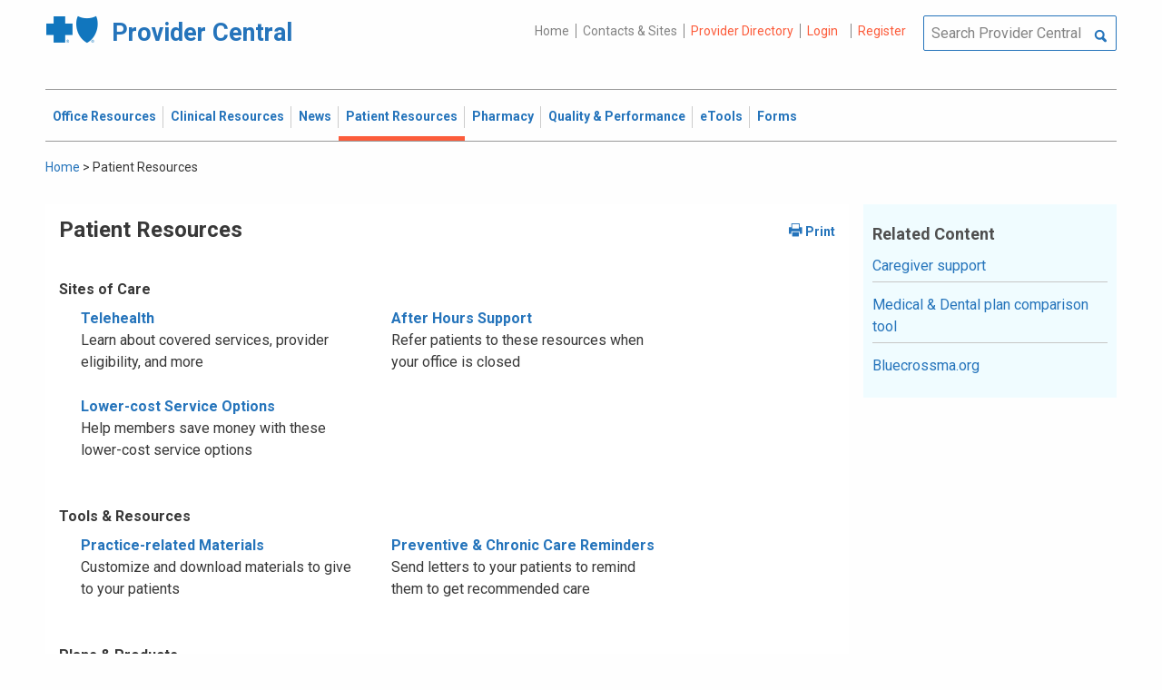

--- FILE ---
content_type: text/html; charset=UTF-8
request_url: https://provider.bluecrossma.com/ProviderHome/portal/home/patient-resources/!ut/p/z0/rZFRb9MwFIX_inmIxB4q36ShZI-hrGsZ21QhSucXdOu4jZljp9dOtv77OaBNFGnAQ99s36N7zvnMBV9zYbHXOwzaWTTxficm31flZP5hNs-guC1KWNzkK8hvyhQucv6JiyiYZ4tpelXA7eVkNYPl5_y8yN5_BVi8GzZkdD293nHRYqhH2m4dX6MxzKrw4Oje83XXVhgUC45tsDFoda8b3LC2RmpQqi5oiYYFUhgaZQPbOmLS9boapefsrXV25JXsSDG0Fft1PPtHsuVkSKZ_7Pei5EI6G9Rj4OuWhrWKWOsoRM-fg-ho9IaQDgm8CGR8JjQJWPXgE5AGdeOjvtJ2x1o8DEET-L1nAqHWVLF9hxTihtr5Vg8mrgsRjR58Kup2bKsU87JWVWdUDOKDqo5aZpClZ_8F9qSGfwCFRfYRlhfp_Mt4djWGy5MB9SF-IxpnVcTaEQ3yAfIrjY8kf884zV-jRrLWfWz97HPqHscG7b24G4nN4bE4jE3ffCt8-eYJ-MSHWg!!/
body_size: 92766
content:
<!DOCTYPE html>
<html lang="en" id="page">
<link rel="stylesheet" type="text/css" href="https://www.bluecrossma.org/aboutus/libraries/fontawesome/css/all.min.css" />

<head>
<meta http-equiv="X-UA-Compatible" content="IE=edge"/>
<title>Patient Resources</title>

<script type="text/javascript">
    // IE9 fix
    if(!window.console) {
        var console = {
            log : function(){},
            warn : function(){},
            error : function(){},
            time : function(){},
            timeEnd : function(){}
        }
    }
</script>
<script src="https://ajax.googleapis.com/ajax/libs/jquery/3.4.1/jquery.min.js"></script>
<script src="https://ajax.googleapis.com/ajax/libs/jqueryui/1.12.1/jquery-ui.min.js"></script>

<link id="com.ibm.lotus.NavStateUrl" rel="alternate" href="/ProviderHome/portal/home/patient-resources/!ut/p/z0/[base64]!!/" />
<link rel="bookmark" title='Patient Resources' href='/ProviderHome/portal/home/patient-resources/!ut/p/z0/[base64]!!/' hreflang="en"/>

<link href="https://fonts.googleapis.com/css?family=Roboto:100,100i,300,300i,400,400i,500,500i,700,700i,900,900i" rel="stylesheet">
<link href="/ProviderHome/pp.theme.providercentral.dynamic.v2.war/themes/html/img/favicon.ico" rel="shortcut icon" type="image/x-icon" />
<link rel="stylesheet" type="text/css" href="/ProviderHome/pp.theme.providercentral.dynamic.v2.war/themes/html/s/app.css"/>

<!-- WCM Styling  -->
<link rel="stylesheet" type="text/css" href="/ProviderHome/wcm/connect/provider%20portal%20technical%20assets/resources/wcm.css?subtype=css"/>
<script src="/ProviderHome/wcm/connect/provider%20portal%20technical%20assets/resources/wcm.js?subtype=javascript"></script>
<!--[if IE]>
    <link href="/ProviderHome/pp.theme.providercentral.dynamic.v2.war/themes/html/s/ie.css" media="screen, projection" rel="stylesheet" type="text/css" />
 <![endif]--> 
 </head>
 <div class="themeContainer">
		<header class="header"><!-- row -->
			<div class="grid-container full">
				<div class="grid-x utility-container">
					<div class="medium-5 cell text-left context-switcher" >
						<!-- controls the display of the page functional  -->
						
		<script src="//assets.adobedtm.com/launch-ENe7f27ca40dd941c8ba4dba97e1ed6499.min.js" async></script>
	 
	<script language="javascript">
	window.wa=window.wa || {};
    window.wa.loginStatus = "PP - Anonymous";
    console.log("HEAD - Anonymous user set:",window.wa);
	</script>

			<div class="logo">
				<a href="/ProviderHome/portal/!ut/p/z0/[base64]!!/" alt="Provider Central">
					<span class="icon-logo-bcbs-ma-footer"></span>
					<h1>Provider Central</h1>
				</a>
			</div>
		</div>
					<div class="medium-7 cell text-right utility">
						<!-- menu the display of the page functional  --><!-- FORMS functional  -->
						  
<link rel="stylesheet" href="https://www.bluecrossma.org/aboutus/libraries/fontawesome/css/all.min.css">


		
		<ul class="menu" data-header-type="both"><li>
	
		<a href="/ProviderHome/portal/!ut/p/z0/[base64]!!/">Home</a>
	
</li>
<li>
	
		<a href="/ProviderHome/portal/home/contact-us/!ut/p/z0/[base64]!/">Contacts & Sites</a>
		
</li>
<li id="prviderdirectoryid">	
		<a id="provider-color" class="providerhover" href="/ProviderHome/portal/home/patient-resources/plans-and-products/find-a-doctor?nav=ineedto">Provider Directory</a>
		<span id="providermenutext" style="font-size: 13px;"> Review your directory information every 90 days.</span>
</li>


									<li class="login"><a href="?uri=nm:oid:Z6_H2IC1K80OGA770Q8P4O9A83082" class="wpthemeLeft "><span lang="en" dir="ltr">Login</a></li>	
								<li class="tooltipmenu">
									<span class="tooltipmenutext pad10" style="font-size: 14px;">  Log in for full access to: Time-sensitive news, fee schedules,<br/>eTools for administrative transactions, and more.</span>									
									<i class="far fa-info-circle" style="color: #838383;font-size: 13px;"></i>
								</li>
							
									<li class="login"><a href="?uri=nm:oid:Z6_H2IC1K80OGA770Q8P4O9A83083" class="wpthemeLeft "><span lang="en" dir="ltr">Register</a></li>
	</ul>
	<!-- search.jsp  of the page functional -->
	<div class="wpthemeSearch" role="search" aria-label="Click to perform a search.">
		<form id="mainSearch" name="searchQueryForm" method="post" action="?urile=wcm:path%3A%2FProvider%2BPortal%2BContent%2BLibrary%2FSite%2BUtilities%2FSearch" onsubmit="submitSearch('mainSearch')">
			<label for="wpthemeSearchBoxInput" class="wpthemeDisplayNone hide">Search</label>
			<input placeholder="Search Provider Central" class="wpthemeSearchText" type="text" id="wpthemeSearchBoxInput" name="search_query">
			<a class="wpthemeSearchButton fi-magnifying-glass" onclick="$('#mainSearch').submit()" title="Click to perform a search."></a>
		</form>
	</div>
<div id="myMenu">
							  
<link rel="stylesheet" href="https://www.bluecrossma.org/aboutus/libraries/fontawesome/css/all.min.css">


		
		<ul class="menu" data-header-type="both">
	</ul>
	</div>
					</div>
				</div>
			</div>
			<div class="grid-container full">
				<div class="grid-x navigation-container">
					<div class="medium-12 cell title-bar-right">
						<div class="main-navigation">
							<nav class="main-menu">
								<a class="menu-close fi-x hide"></a>
								
<ul class="menu text-">
			<li class=""><a href="/ProviderHome/portal/home/office-resources" class="wpthemeLeft"><span lang="en" dir="ltr">Office Resources</a><ul class="children"><li data-vis="Visible" class=" page_item_has_children"><!-- Code updated for not retaining the portlet state --><a href="/ProviderHome/portal/home/office-resources/billing-and-reimbursement" class="wpthemeLeft"><span lang="en" dir="ltr">Billing &amp; Reimbursement</span></a>
						<span class="menuloginbutn">						
						<a href="?uri=nm:oid:Z6_H2IC1K80OGA770Q8P4O9A83082" class="menuloginhyperlink-button"> 
						<span lang="en" dir="ltr" style="font-weight: 900 !important">Log in for more <i class="menuloginbutnarrow"></i></span></a>
						</span>
						<ul class="children"><li data-vis="Visible" class=""><!-- Code updated for not retaining the portlet state --><a href="/ProviderHome/portal/home/office-resources/billing-and-reimbursement/billing-guidelines-and-resources" class="wpthemeLeft"><span lang="en" dir="ltr">Billing Guidelines &amp; Resources</span></a></li><li data-vis="Visible" class=""><!-- Code updated for not retaining the portlet state --><a href="/ProviderHome/portal/home/office-resources/billing-and-reimbursement/cdt_dental_proc_lookup" class="wpthemeLeft"><span lang="en" dir="ltr">CDT Dental Procedure Code Lookup</span></a></li><li data-vis="Visible" class=""><!-- Code updated for not retaining the portlet state --><a href="/ProviderHome/portal/home/office-resources/billing-and-reimbursement/Claim%20Submission" class="wpthemeLeft"><span lang="en" dir="ltr">Claim Submission</span></a></li><li data-vis="Visible" class=""><!-- Code updated for not retaining the portlet state --><a href="/ProviderHome/portal/home/office-resources/billing-and-reimbursement/coordination-of-benefits-new" class="wpthemeLeft"><span lang="en" dir="ltr">Coordination of Benefits</span></a></li></ul>


<style>

.menuloginbutn{
	color:#2574bb;
	position: absolute;
	z-index:999;
	border-radius: 22px;
	border: -15px solid #fff;
	max-width: 154px;
	right: 22px; 
	bottom: 15px;
	background: #fff;
	font-weight: 600;
	text-align: center;
	width: 100%;
}

.menuloginhyperlink-button {
      display: inline-block;
      padding: 10px 20px;
      background-color: transparent;
      color: #2574bb !important;
      text-decoration: none;
      border: none;
      transition: text-decoration 0.3s;
    }


    .menuloginhyperlink-button:hover {
      border-bottom: 1px solid #2574bb !important;
    }


    .menuloginhyperlink-button:active {
      text-decoration: none;
    }

.menuloginbutnarrow {
  color:#2574bb;	
  background-color: transparent;
  border: 15px solid #2574bb;
  border-width: 0 3px 3px 0;
  display: inline-block;
  padding: 3px;
  transform: rotate(-50deg);
  -webkit-transform: rotate(-45deg);
}
</style><
					%></li><li data-vis="Visible" class=" page_item_has_children"><!-- Code updated for not retaining the portlet state --><a href="/ProviderHome/portal/home/office-resources/enrollment" class="wpthemeLeft"><span lang="en" dir="ltr">Enrollment</span></a>
						<span class="menuloginbutn">						
						<a href="?uri=nm:oid:Z6_H2IC1K80OGA770Q8P4O9A83082" class="menuloginhyperlink-button"> 
						<span lang="en" dir="ltr" style="font-weight: 900 !important">Log in for more <i class="menuloginbutnarrow"></i></span></a>
						</span>
						<ul class="children"><li data-vis="Visible" class=""><!-- Code updated for not retaining the portlet state --><a href="/ProviderHome/portal/home/office-resources/enrollment/become-a-blue-cross-provider" class="wpthemeLeft"><span lang="en" dir="ltr">Become a Blue Cross Provider</span></a></li><li data-vis="Visible" class=""><!-- Code updated for not retaining the portlet state --><a href="/ProviderHome/portal/home/office-resources/enrollment/contracting-applications" class="wpthemeLeft"><span lang="en" dir="ltr">Contracting Applications</span></a></li><li data-vis="Visible" class=""><!-- Code updated for not retaining the portlet state --><a href="/ProviderHome/portal/home/office-resources/enrollment/credentialing-and-recredentialing" class="wpthemeLeft"><span lang="en" dir="ltr">Credentialing &amp; Recredentialing</span></a></li><li data-vis="Visible" class=""><!-- Code updated for not retaining the portlet state --><a href="/ProviderHome/portal/home/office-resources/enrollment/privileging" class="wpthemeLeft"><span lang="en" dir="ltr">Privileging</span></a></li><li data-vis="Visible" class=""><!-- Code updated for not retaining the portlet state --><a href="/ProviderHome/portal/home/office-resources/enrollment/maintaining-and-changing-status" class="wpthemeLeft"><span lang="en" dir="ltr">Maintaining &amp; Changing Status</span></a></li></ul>


<style>

.menuloginbutn{
	color:#2574bb;
	position: absolute;
	z-index:999;
	border-radius: 22px;
	border: -15px solid #fff;
	max-width: 154px;
	right: 22px; 
	bottom: 15px;
	background: #fff;
	font-weight: 600;
	text-align: center;
	width: 100%;
}

.menuloginhyperlink-button {
      display: inline-block;
      padding: 10px 20px;
      background-color: transparent;
      color: #2574bb !important;
      text-decoration: none;
      border: none;
      transition: text-decoration 0.3s;
    }


    .menuloginhyperlink-button:hover {
      border-bottom: 1px solid #2574bb !important;
    }


    .menuloginhyperlink-button:active {
      text-decoration: none;
    }

.menuloginbutnarrow {
  color:#2574bb;	
  background-color: transparent;
  border: 15px solid #2574bb;
  border-width: 0 3px 3px 0;
  display: inline-block;
  padding: 3px;
  transform: rotate(-50deg);
  -webkit-transform: rotate(-45deg);
}
</style><
					%></li><li data-vis="Visible" class=" page_item_has_children"><!-- Code updated for not retaining the portlet state --><a href="/ProviderHome/portal/home/office-resources/policies-and-guidelines" class="wpthemeLeft"><span lang="en" dir="ltr">Policies &amp; Guidelines</span></a>
						<span class="menuloginbutn">						
						<a href="?uri=nm:oid:Z6_H2IC1K80OGA770Q8P4O9A83082" class="menuloginhyperlink-button"> 
						<span lang="en" dir="ltr" style="font-weight: 900 !important">Log in for more <i class="menuloginbutnarrow"></i></span></a>
						</span>
						<ul class="children"><li data-vis="Visible" class=""><!-- Code updated for not retaining the portlet state --><a href="/ProviderHome/portal/home/office-resources/policies-and-guidelines/referrals" class="wpthemeLeft"><span lang="en" dir="ltr">Referrals</span></a></li><li data-vis="Visible" class=""><!-- Code updated for not retaining the portlet state --><a href="/ProviderHome/portal/home/office-resources/policies-and-guidelines/reviews-appeals" class="wpthemeLeft"><span lang="en" dir="ltr">Reviews &amp; Appeals</span></a></li></ul>


<style>

.menuloginbutn{
	color:#2574bb;
	position: absolute;
	z-index:999;
	border-radius: 22px;
	border: -15px solid #fff;
	max-width: 154px;
	right: 22px; 
	bottom: 15px;
	background: #fff;
	font-weight: 600;
	text-align: center;
	width: 100%;
}

.menuloginhyperlink-button {
      display: inline-block;
      padding: 10px 20px;
      background-color: transparent;
      color: #2574bb !important;
      text-decoration: none;
      border: none;
      transition: text-decoration 0.3s;
    }


    .menuloginhyperlink-button:hover {
      border-bottom: 1px solid #2574bb !important;
    }


    .menuloginhyperlink-button:active {
      text-decoration: none;
    }

.menuloginbutnarrow {
  color:#2574bb;	
  background-color: transparent;
  border: 15px solid #2574bb;
  border-width: 0 3px 3px 0;
  display: inline-block;
  padding: 3px;
  transform: rotate(-50deg);
  -webkit-transform: rotate(-45deg);
}
</style><
					%></li><li data-vis="Visible" class=" page_item_has_children"><!-- Code updated for not retaining the portlet state --><a href="/ProviderHome/portal/home/office-resources/tne" class="wpthemeLeft"><span lang="en" dir="ltr">Training &amp; Events</span></a>
						<span class="menuloginbutn">						
						<a href="?uri=nm:oid:Z6_H2IC1K80OGA770Q8P4O9A83082" class="menuloginhyperlink-button"> 
						<span lang="en" dir="ltr" style="font-weight: 900 !important">Log in for more <i class="menuloginbutnarrow"></i></span></a>
						</span>
						<ul class="children"><li data-vis="Visible" class=""><!-- Code updated for not retaining the portlet state --><a href="/ProviderHome/portal/home/office-resources/tne/training-and-events" class="wpthemeLeft"><span lang="en" dir="ltr">Training &amp; Events</span></a></li><li data-vis="Visible" class=""><!-- Code updated for not retaining the portlet state --><a href="/ProviderHome/portal/home/office-resources/tne/faqs" class="wpthemeLeft"><span lang="en" dir="ltr">FAQs</span></a></li></ul>


<style>

.menuloginbutn{
	color:#2574bb;
	position: absolute;
	z-index:999;
	border-radius: 22px;
	border: -15px solid #fff;
	max-width: 154px;
	right: 22px; 
	bottom: 15px;
	background: #fff;
	font-weight: 600;
	text-align: center;
	width: 100%;
}

.menuloginhyperlink-button {
      display: inline-block;
      padding: 10px 20px;
      background-color: transparent;
      color: #2574bb !important;
      text-decoration: none;
      border: none;
      transition: text-decoration 0.3s;
    }


    .menuloginhyperlink-button:hover {
      border-bottom: 1px solid #2574bb !important;
    }


    .menuloginhyperlink-button:active {
      text-decoration: none;
    }

.menuloginbutnarrow {
  color:#2574bb;	
  background-color: transparent;
  border: 15px solid #2574bb;
  border-width: 0 3px 3px 0;
  display: inline-block;
  padding: 3px;
  transform: rotate(-50deg);
  -webkit-transform: rotate(-45deg);
}
</style><
					%></li></ul>


<style>

.menuloginbutn{
	color:#2574bb;
	position: absolute;
	z-index:999;
	border-radius: 22px;
	border: -15px solid #fff;
	max-width: 154px;
	right: 22px; 
	bottom: 15px;
	background: #fff;
	font-weight: 600;
	text-align: center;
	width: 100%;
}

.menuloginhyperlink-button {
      display: inline-block;
      padding: 10px 20px;
      background-color: transparent;
      color: #2574bb !important;
      text-decoration: none;
      border: none;
      transition: text-decoration 0.3s;
    }


    .menuloginhyperlink-button:hover {
      border-bottom: 1px solid #2574bb !important;
    }


    .menuloginhyperlink-button:active {
      text-decoration: none;
    }

.menuloginbutnarrow {
  color:#2574bb;	
  background-color: transparent;
  border: 15px solid #2574bb;
  border-width: 0 3px 3px 0;
  display: inline-block;
  padding: 3px;
  transform: rotate(-50deg);
  -webkit-transform: rotate(-45deg);
}
</style></li>
			<li class=""><a href="/ProviderHome/portal/home/clinical-resources" class="wpthemeLeft"><span lang="en" dir="ltr">Clinical Resources</a><ul class="children"><li data-vis="Visible" class=" page_item_has_children"><!-- Code updated for not retaining the portlet state --><a href="/ProviderHome/portal/home/clinical-resources/clinical-criteria-and-guidelines" class="wpthemeLeft"><span lang="en" dir="ltr">Clinical Criteria &amp; Guidelines</span></a>
						<span class="menuloginbutn">						
						<a href="?uri=nm:oid:Z6_H2IC1K80OGA770Q8P4O9A83082" class="menuloginhyperlink-button"> 
						<span lang="en" dir="ltr" style="font-weight: 900 !important">Log in for more <i class="menuloginbutnarrow"></i></span></a>
						</span>
						<ul class="children"><li data-vis="Visible" class=""><!-- Code updated for not retaining the portlet state --><a href="/ProviderHome/portal/home/clinical-resources/clinical-criteria-and-guidelines/clinical-criteria" class="wpthemeLeft"><span lang="en" dir="ltr">Clinical Criteria Overview</span></a></li><li data-vis="Visible" class=""><!-- Code updated for not retaining the portlet state --><a href="/ProviderHome/portal/home/clinical-resources/clinical-criteria-and-guidelines/interqual-criteria-and-smartsheets" class="wpthemeLeft"><span lang="en" dir="ltr">InterQual Criteria</span></a></li><li data-vis="Visible" class=""><!-- Code updated for not retaining the portlet state --><a href="/ProviderHome/portal/home/clinical-resources/clinical-criteria-and-guidelines/medical-policies" class="wpthemeLeft"><span lang="en" dir="ltr">Medical Policies</span></a></li></ul>


<style>

.menuloginbutn{
	color:#2574bb;
	position: absolute;
	z-index:999;
	border-radius: 22px;
	border: -15px solid #fff;
	max-width: 154px;
	right: 22px; 
	bottom: 15px;
	background: #fff;
	font-weight: 600;
	text-align: center;
	width: 100%;
}

.menuloginhyperlink-button {
      display: inline-block;
      padding: 10px 20px;
      background-color: transparent;
      color: #2574bb !important;
      text-decoration: none;
      border: none;
      transition: text-decoration 0.3s;
    }


    .menuloginhyperlink-button:hover {
      border-bottom: 1px solid #2574bb !important;
    }


    .menuloginhyperlink-button:active {
      text-decoration: none;
    }

.menuloginbutnarrow {
  color:#2574bb;	
  background-color: transparent;
  border: 15px solid #2574bb;
  border-width: 0 3px 3px 0;
  display: inline-block;
  padding: 3px;
  transform: rotate(-50deg);
  -webkit-transform: rotate(-45deg);
}
</style><
					%></li><li data-vis="Visible" class=" page_item_has_children"><!-- Code updated for not retaining the portlet state --><a href="/ProviderHome/portal/home/clinical-resources/prior-authorization" class="wpthemeLeft"><span lang="en" dir="ltr">Prior Authorization</span></a>
						<span class="menuloginbutn">						
						<a href="?uri=nm:oid:Z6_H2IC1K80OGA770Q8P4O9A83082" class="menuloginhyperlink-button"> 
						<span lang="en" dir="ltr" style="font-weight: 900 !important">Log in for more <i class="menuloginbutnarrow"></i></span></a>
						</span>
						<ul class="children"><li data-vis="Visible" class=""><!-- Code updated for not retaining the portlet state --><a href="/ProviderHome/portal/home/clinical-resources/prior-authorization/prior-auth-overview" class="wpthemeLeft"><span lang="en" dir="ltr">Prior Auth Overview</span></a></li><li data-vis="Visible" class=""><!-- Code updated for not retaining the portlet state --><a href="/ProviderHome/portal/home/clinical-resources/prior-authorization/cancer-care" class="wpthemeLeft"><span lang="en" dir="ltr">Cancer Care</span></a></li><li data-vis="Visible" class=""><!-- Code updated for not retaining the portlet state --><a href="/ProviderHome/portal/home/clinical-resources/prior-authorization/chiropractic-services" class="wpthemeLeft"><span lang="en" dir="ltr">Chiropractic Services</span></a></li><li data-vis="Visible" class=""><!-- Code updated for not retaining the portlet state --><a href="/ProviderHome/portal/home/clinical-resources/prior-authorization/dental" class="wpthemeLeft"><span lang="en" dir="ltr">Dental</span></a></li><li data-vis="Visible" class=""><!-- Code updated for not retaining the portlet state --><a href="/ProviderHome/portal/home/clinical-resources/prior-authorization/genetic-testing" class="wpthemeLeft"><span lang="en" dir="ltr">Genetic Testing</span></a></li><li data-vis="Visible" class=""><!-- Code updated for not retaining the portlet state --><a href="/ProviderHome/portal/home/clinical-resources/prior-authorization/high-tech-radiology" class="wpthemeLeft"><span lang="en" dir="ltr">High-tech Radiology</span></a></li><li data-vis="Visible" class=""><!-- Code updated for not retaining the portlet state --><a href="/ProviderHome/portal/home/clinical-resources/prior-authorization/outpatient-rehabilitation-therapy" class="wpthemeLeft"><span lang="en" dir="ltr">Outpatient Rehabilitation Therapy</span></a></li><li data-vis="Visible" class=""><!-- Code updated for not retaining the portlet state --><a href="/ProviderHome/portal/home/clinical-resources/prior-authorization/sleep-management" class="wpthemeLeft"><span lang="en" dir="ltr">Sleep Management</span></a></li></ul>


<style>

.menuloginbutn{
	color:#2574bb;
	position: absolute;
	z-index:999;
	border-radius: 22px;
	border: -15px solid #fff;
	max-width: 154px;
	right: 22px; 
	bottom: 15px;
	background: #fff;
	font-weight: 600;
	text-align: center;
	width: 100%;
}

.menuloginhyperlink-button {
      display: inline-block;
      padding: 10px 20px;
      background-color: transparent;
      color: #2574bb !important;
      text-decoration: none;
      border: none;
      transition: text-decoration 0.3s;
    }


    .menuloginhyperlink-button:hover {
      border-bottom: 1px solid #2574bb !important;
    }


    .menuloginhyperlink-button:active {
      text-decoration: none;
    }

.menuloginbutnarrow {
  color:#2574bb;	
  background-color: transparent;
  border: 15px solid #2574bb;
  border-width: 0 3px 3px 0;
  display: inline-block;
  padding: 3px;
  transform: rotate(-50deg);
  -webkit-transform: rotate(-45deg);
}
</style><
					%></li><li data-vis="Visible" class=" page_item_has_children"><!-- Code updated for not retaining the portlet state --><a href="/ProviderHome/portal/home/clinical-resources/clinical-programs-and-information" class="wpthemeLeft"><span lang="en" dir="ltr">Clinical Programs &amp; Information </span></a>
						<span class="menuloginbutn">						
						<a href="?uri=nm:oid:Z6_H2IC1K80OGA770Q8P4O9A83082" class="menuloginhyperlink-button"> 
						<span lang="en" dir="ltr" style="font-weight: 900 !important">Log in for more <i class="menuloginbutnarrow"></i></span></a>
						</span>
						<ul class="children"><li data-vis="Visible" class=""><!-- Code updated for not retaining the portlet state --><a href="/ProviderHome/portal/home/clinical-resources/clinical-programs-and-information/health-management-programs" class="wpthemeLeft"><span lang="en" dir="ltr">Health Management Programs</span></a></li><li data-vis="Visible" class=""><!-- Code updated for not retaining the portlet state --><a href="/ProviderHome/portal/home/clinical-resources/clinical-programs-and-information/mental-health" class="wpthemeLeft"><span lang="en" dir="ltr">Mental Health</span></a></li><li data-vis="Visible" class=""><!-- Code updated for not retaining the portlet state --><a href="/ProviderHome/portal/home/clinical-resources/clinical-programs-and-information/oral-and-overall-health" class="wpthemeLeft"><span lang="en" dir="ltr">Oral &amp; Overall Health</span></a></li><li data-vis="Visible" class=""><!-- Code updated for not retaining the portlet state --><a href="/ProviderHome/portal/home/clinical-resources/clinical-programs-and-information/treatment-resources" class="wpthemeLeft"><span lang="en" dir="ltr">Treatment Resources</span></a></li></ul>


<style>

.menuloginbutn{
	color:#2574bb;
	position: absolute;
	z-index:999;
	border-radius: 22px;
	border: -15px solid #fff;
	max-width: 154px;
	right: 22px; 
	bottom: 15px;
	background: #fff;
	font-weight: 600;
	text-align: center;
	width: 100%;
}

.menuloginhyperlink-button {
      display: inline-block;
      padding: 10px 20px;
      background-color: transparent;
      color: #2574bb !important;
      text-decoration: none;
      border: none;
      transition: text-decoration 0.3s;
    }


    .menuloginhyperlink-button:hover {
      border-bottom: 1px solid #2574bb !important;
    }


    .menuloginhyperlink-button:active {
      text-decoration: none;
    }

.menuloginbutnarrow {
  color:#2574bb;	
  background-color: transparent;
  border: 15px solid #2574bb;
  border-width: 0 3px 3px 0;
  display: inline-block;
  padding: 3px;
  transform: rotate(-50deg);
  -webkit-transform: rotate(-45deg);
}
</style><
					%></li></ul>


<style>

.menuloginbutn{
	color:#2574bb;
	position: absolute;
	z-index:999;
	border-radius: 22px;
	border: -15px solid #fff;
	max-width: 154px;
	right: 22px; 
	bottom: 15px;
	background: #fff;
	font-weight: 600;
	text-align: center;
	width: 100%;
}

.menuloginhyperlink-button {
      display: inline-block;
      padding: 10px 20px;
      background-color: transparent;
      color: #2574bb !important;
      text-decoration: none;
      border: none;
      transition: text-decoration 0.3s;
    }


    .menuloginhyperlink-button:hover {
      border-bottom: 1px solid #2574bb !important;
    }


    .menuloginhyperlink-button:active {
      text-decoration: none;
    }

.menuloginbutnarrow {
  color:#2574bb;	
  background-color: transparent;
  border: 15px solid #2574bb;
  border-width: 0 3px 3px 0;
  display: inline-block;
  padding: 3px;
  transform: rotate(-50deg);
  -webkit-transform: rotate(-45deg);
}
</style></li>
			<li class=""><a href="/ProviderHome/portal/home/News2" class="wpthemeLeft"><span lang="en" dir="ltr">News</a><ul class="children"><li data-vis="Hidden" class=" page_item_has_children">
						<span class="menuloginbutn">						
						<a href="?uri=nm:oid:Z6_H2IC1K80OGA770Q8P4O9A83082" class="menuloginhyperlink-button"> 
						<span lang="en" dir="ltr" style="font-weight:900 !important">Log in for more <i class="menuloginbutnarrow"></i></span></a>
						</span>
						<ul class="children"><li data-vis="Visible" class=""><!-- Code updated for not retaining the portlet state --><a href="/ProviderHome/portal/home/News2/news/currentnew" class="wpthemeLeft"><span lang="en" dir="ltr">Current News</span></a></li><li data-vis="Visible" class=""><!-- Code updated for not retaining the portlet state --><a href="/ProviderHome/portal/home/News2/news/archive" class="wpthemeLeft"><span lang="en" dir="ltr">Archived News</span></a></li></ul>


<style>

.menuloginbutn{
	color:#2574bb;
	position: absolute;
	z-index:999;
	border-radius: 22px;
	border: -15px solid #fff;
	max-width: 154px;
	right: 22px; 
	bottom: 15px;
	background: #fff;
	font-weight: 600;
	text-align: center;
	width: 100%;
}

.menuloginhyperlink-button {
      display: inline-block;
      padding: 10px 20px;
      background-color: transparent;
      color: #2574bb !important;
      text-decoration: none;
      border: none;
      transition: text-decoration 0.3s;
    }


    .menuloginhyperlink-button:hover {
      border-bottom: 1px solid #2574bb !important;
    }


    .menuloginhyperlink-button:active {
      text-decoration: none;
    }

.menuloginbutnarrow {
  color:#2574bb;	
  background-color: transparent;
  border: 15px solid #2574bb;
  border-width: 0 3px 3px 0;
  display: inline-block;
  padding: 3px;
  transform: rotate(-50deg);
  -webkit-transform: rotate(-45deg);
}
</style></li></ul>


<style>

.menuloginbutn{
	color:#2574bb;
	position: absolute;
	z-index:999;
	border-radius: 22px;
	border: -15px solid #fff;
	max-width: 154px;
	right: 22px; 
	bottom: 15px;
	background: #fff;
	font-weight: 600;
	text-align: center;
	width: 100%;
}

.menuloginhyperlink-button {
      display: inline-block;
      padding: 10px 20px;
      background-color: transparent;
      color: #2574bb !important;
      text-decoration: none;
      border: none;
      transition: text-decoration 0.3s;
    }


    .menuloginhyperlink-button:hover {
      border-bottom: 1px solid #2574bb !important;
    }


    .menuloginhyperlink-button:active {
      text-decoration: none;
    }

.menuloginbutnarrow {
  color:#2574bb;	
  background-color: transparent;
  border: 15px solid #2574bb;
  border-width: 0 3px 3px 0;
  display: inline-block;
  padding: 3px;
  transform: rotate(-50deg);
  -webkit-transform: rotate(-45deg);
}
</style></li>
			<li class="active"><a href="/ProviderHome/portal/home/patient-resources" class="wpthemeLeft"><span lang="en" dir="ltr">Patient Resources</a><ul class="children"><li data-vis="Visible" class=" page_item_has_children"><!-- Code updated for not retaining the portlet state --><a href="/ProviderHome/portal/home/patient-resources/sites-of-care" class="wpthemeLeft"><span lang="en" dir="ltr">Sites of Care</span></a>
						<span class="menuloginbutn">						
						<a href="?uri=nm:oid:Z6_H2IC1K80OGA770Q8P4O9A83082" class="menuloginhyperlink-button"> 
						<span lang="en" dir="ltr" style="font-weight: 900 !important">Log in for more <i class="menuloginbutnarrow"></i></span></a>
						</span>
						<ul class="children"><li data-vis="Visible" class=""><!-- Code updated for not retaining the portlet state --><a href="/ProviderHome/portal/home/patient-resources/sites-of-care/telehealth" class="wpthemeLeft"><span lang="en" dir="ltr">Telehealth</span></a></li><li data-vis="Visible" class=""><!-- Code updated for not retaining the portlet state --><a href="/ProviderHome/portal/home/patient-resources/sites-of-care/after-hours-support" class="wpthemeLeft"><span lang="en" dir="ltr">After Hours Support</span></a></li><li data-vis="Visible" class=""><!-- Code updated for not retaining the portlet state --><a href="/ProviderHome/portal/home/patient-resources/sites-of-care/directing-members-lowercost-services" class="wpthemeLeft"><span lang="en" dir="ltr">Lower-cost Service Options</span></a></li></ul>


<style>

.menuloginbutn{
	color:#2574bb;
	position: absolute;
	z-index:999;
	border-radius: 22px;
	border: -15px solid #fff;
	max-width: 154px;
	right: 22px; 
	bottom: 15px;
	background: #fff;
	font-weight: 600;
	text-align: center;
	width: 100%;
}

.menuloginhyperlink-button {
      display: inline-block;
      padding: 10px 20px;
      background-color: transparent;
      color: #2574bb !important;
      text-decoration: none;
      border: none;
      transition: text-decoration 0.3s;
    }


    .menuloginhyperlink-button:hover {
      border-bottom: 1px solid #2574bb !important;
    }


    .menuloginhyperlink-button:active {
      text-decoration: none;
    }

.menuloginbutnarrow {
  color:#2574bb;	
  background-color: transparent;
  border: 15px solid #2574bb;
  border-width: 0 3px 3px 0;
  display: inline-block;
  padding: 3px;
  transform: rotate(-50deg);
  -webkit-transform: rotate(-45deg);
}
</style><
					%></li><li data-vis="Visible" class=" page_item_has_children"><!-- Code updated for not retaining the portlet state --><a href="/ProviderHome/portal/home/patient-resources/tools-and-resources" class="wpthemeLeft"><span lang="en" dir="ltr">Tools &amp; Resources</span></a>
						<span class="menuloginbutn">						
						<a href="?uri=nm:oid:Z6_H2IC1K80OGA770Q8P4O9A83082" class="menuloginhyperlink-button"> 
						<span lang="en" dir="ltr" style="font-weight: 900 !important">Log in for more <i class="menuloginbutnarrow"></i></span></a>
						</span>
						<ul class="children"><li data-vis="Visible" class=""><!-- Code updated for not retaining the portlet state --><a href="/ProviderHome/portal/home/patient-resources/tools-and-resources/practice-related-materials" class="wpthemeLeft"><span lang="en" dir="ltr">Practice-related Materials</span></a></li><li data-vis="Visible" class=""><!-- Code updated for not retaining the portlet state --><a href="/ProviderHome/portal/home/patient-resources/tools-and-resources/preventive-and-chronic-care-reminders" class="wpthemeLeft"><span lang="en" dir="ltr">Preventive &amp; Chronic Care Reminders</span></a></li></ul>


<style>

.menuloginbutn{
	color:#2574bb;
	position: absolute;
	z-index:999;
	border-radius: 22px;
	border: -15px solid #fff;
	max-width: 154px;
	right: 22px; 
	bottom: 15px;
	background: #fff;
	font-weight: 600;
	text-align: center;
	width: 100%;
}

.menuloginhyperlink-button {
      display: inline-block;
      padding: 10px 20px;
      background-color: transparent;
      color: #2574bb !important;
      text-decoration: none;
      border: none;
      transition: text-decoration 0.3s;
    }


    .menuloginhyperlink-button:hover {
      border-bottom: 1px solid #2574bb !important;
    }


    .menuloginhyperlink-button:active {
      text-decoration: none;
    }

.menuloginbutnarrow {
  color:#2574bb;	
  background-color: transparent;
  border: 15px solid #2574bb;
  border-width: 0 3px 3px 0;
  display: inline-block;
  padding: 3px;
  transform: rotate(-50deg);
  -webkit-transform: rotate(-45deg);
}
</style><
					%></li><li data-vis="Visible" class=" page_item_has_children"><!-- Code updated for not retaining the portlet state --><a href="/ProviderHome/portal/home/patient-resources/plans-and-products" class="wpthemeLeft"><span lang="en" dir="ltr">Plans &amp; Products</span></a>
						<span class="menuloginbutn">						
						<a href="?uri=nm:oid:Z6_H2IC1K80OGA770Q8P4O9A83082" class="menuloginhyperlink-button"> 
						<span lang="en" dir="ltr" style="font-weight: 900 !important">Log in for more <i class="menuloginbutnarrow"></i></span></a>
						</span>
						<ul class="children"><li data-vis="Visible" class=""><!-- Code updated for not retaining the portlet state --><a href="/ProviderHome/portal/home/patient-resources/plans-and-products/product-overview" class="wpthemeLeft"><span lang="en" dir="ltr">Product Overview</span></a></li><li data-vis="Visible" class=""><!-- Code updated for not retaining the portlet state --><a href="/ProviderHome/portal/home/patient-resources/plans-and-products/plan-design-features" class="wpthemeLeft"><span lang="en" dir="ltr">Plan Design Features</span></a></li><li data-vis="Visible" class=""><!-- Code updated for not retaining the portlet state --><a href="/ProviderHome/portal/home/patient-resources/plans-and-products/bluecard-and-out-of-area-programs" class="wpthemeLeft"><span lang="en" dir="ltr">BlueCard &amp; Out-of-Area Programs</span></a></li><li data-vis="Visible" class=""><!-- Code updated for not retaining the portlet state --><a href="/ProviderHome/portal/home/patient-resources/plans-and-products/find-a-doctor" class="wpthemeLeft"><span lang="en" dir="ltr">Find a Doctor &amp; Estimate Costs</span></a></li></ul>


<style>

.menuloginbutn{
	color:#2574bb;
	position: absolute;
	z-index:999;
	border-radius: 22px;
	border: -15px solid #fff;
	max-width: 154px;
	right: 22px; 
	bottom: 15px;
	background: #fff;
	font-weight: 600;
	text-align: center;
	width: 100%;
}

.menuloginhyperlink-button {
      display: inline-block;
      padding: 10px 20px;
      background-color: transparent;
      color: #2574bb !important;
      text-decoration: none;
      border: none;
      transition: text-decoration 0.3s;
    }


    .menuloginhyperlink-button:hover {
      border-bottom: 1px solid #2574bb !important;
    }


    .menuloginhyperlink-button:active {
      text-decoration: none;
    }

.menuloginbutnarrow {
  color:#2574bb;	
  background-color: transparent;
  border: 15px solid #2574bb;
  border-width: 0 3px 3px 0;
  display: inline-block;
  padding: 3px;
  transform: rotate(-50deg);
  -webkit-transform: rotate(-45deg);
}
</style><
					%></li></ul>


<style>

.menuloginbutn{
	color:#2574bb;
	position: absolute;
	z-index:999;
	border-radius: 22px;
	border: -15px solid #fff;
	max-width: 154px;
	right: 22px; 
	bottom: 15px;
	background: #fff;
	font-weight: 600;
	text-align: center;
	width: 100%;
}

.menuloginhyperlink-button {
      display: inline-block;
      padding: 10px 20px;
      background-color: transparent;
      color: #2574bb !important;
      text-decoration: none;
      border: none;
      transition: text-decoration 0.3s;
    }


    .menuloginhyperlink-button:hover {
      border-bottom: 1px solid #2574bb !important;
    }


    .menuloginhyperlink-button:active {
      text-decoration: none;
    }

.menuloginbutnarrow {
  color:#2574bb;	
  background-color: transparent;
  border: 15px solid #2574bb;
  border-width: 0 3px 3px 0;
  display: inline-block;
  padding: 3px;
  transform: rotate(-50deg);
  -webkit-transform: rotate(-45deg);
}
</style></li>
			<li class=""><a href="/ProviderHome/portal/home/pharmacy" class="wpthemeLeft"><span lang="en" dir="ltr">Pharmacy</a><ul class="children"><li data-vis="Visible" class=" page_item_has_children"><!-- Code updated for not retaining the portlet state --><a href="/ProviderHome/portal/home/pharmacy/formularies" class="wpthemeLeft"><span lang="en" dir="ltr">Formularies</span></a>
						<span class="menuloginbutn">						
						<a href="?uri=nm:oid:Z6_H2IC1K80OGA770Q8P4O9A83082" class="menuloginhyperlink-button"> 
						<span lang="en" dir="ltr" style="font-weight: 900 !important">Log in for more <i class="menuloginbutnarrow"></i></span></a>
						</span>
						<ul class="children"><li data-vis="Visible" class=""><!-- Code updated for not retaining the portlet state --><a href="/ProviderHome/portal/home/pharmacy/formularies/medication-look-up" class="wpthemeLeft"><span lang="en" dir="ltr">Medication Lookup</span></a></li></ul>


<style>

.menuloginbutn{
	color:#2574bb;
	position: absolute;
	z-index:999;
	border-radius: 22px;
	border: -15px solid #fff;
	max-width: 154px;
	right: 22px; 
	bottom: 15px;
	background: #fff;
	font-weight: 600;
	text-align: center;
	width: 100%;
}

.menuloginhyperlink-button {
      display: inline-block;
      padding: 10px 20px;
      background-color: transparent;
      color: #2574bb !important;
      text-decoration: none;
      border: none;
      transition: text-decoration 0.3s;
    }


    .menuloginhyperlink-button:hover {
      border-bottom: 1px solid #2574bb !important;
    }


    .menuloginhyperlink-button:active {
      text-decoration: none;
    }

.menuloginbutnarrow {
  color:#2574bb;	
  background-color: transparent;
  border: 15px solid #2574bb;
  border-width: 0 3px 3px 0;
  display: inline-block;
  padding: 3px;
  transform: rotate(-50deg);
  -webkit-transform: rotate(-45deg);
}
</style><
					%></li><li data-vis="Visible" class=" page_item_has_children"><!-- Code updated for not retaining the portlet state --><a href="/ProviderHome/portal/home/pharmacy/ordering-medications" class="wpthemeLeft"><span lang="en" dir="ltr">Ordering Medications</span></a>
						<span class="menuloginbutn">						
						<a href="?uri=nm:oid:Z6_H2IC1K80OGA770Q8P4O9A83082" class="menuloginhyperlink-button"> 
						<span lang="en" dir="ltr" style="font-weight: 900 !important">Log in for more <i class="menuloginbutnarrow"></i></span></a>
						</span>
						<ul class="children"><li data-vis="Visible" class=""><!-- Code updated for not retaining the portlet state --><a href="/ProviderHome/portal/home/pharmacy/ordering-medications/eprescribing" class="wpthemeLeft"><span lang="en" dir="ltr">ePrescribing</span></a></li><li data-vis="Visible" class=""><!-- Code updated for not retaining the portlet state --><a href="/ProviderHome/portal/home/pharmacy/ordering-medications/generic-medications" class="wpthemeLeft"><span lang="en" dir="ltr">Generic Medications</span></a></li><li data-vis="Visible" class=""><!-- Code updated for not retaining the portlet state --><a href="/ProviderHome/portal/home/pharmacy/ordering-medications/home-infusion-therapy" class="wpthemeLeft"><span lang="en" dir="ltr">Home Infusion Therapy</span></a></li><li data-vis="Visible" class=""><!-- Code updated for not retaining the portlet state --><a href="/ProviderHome/portal/home/pharmacy/ordering-medications/mail-service-pharmacy" class="wpthemeLeft"><span lang="en" dir="ltr">Mail Service Pharmacy</span></a></li><li data-vis="Visible" class=""><!-- Code updated for not retaining the portlet state --><a href="/ProviderHome/portal/home/pharmacy/ordering-medications/medications-you-administer" class="wpthemeLeft"><span lang="en" dir="ltr">Medications You Administer</span></a></li><li data-vis="Visible" class=""><!-- Code updated for not retaining the portlet state --><a href="/ProviderHome/portal/home/pharmacy/ordering-medications/specialty-pharmacy" class="wpthemeLeft"><span lang="en" dir="ltr">Specialty Pharmacy</span></a></li><li data-vis="Visible" class=""><!-- Code updated for not retaining the portlet state --><a href="/ProviderHome/portal/home/pharmacy/ordering-medications/vaccines" class="wpthemeLeft"><span lang="en" dir="ltr">Vaccines</span></a></li></ul>


<style>

.menuloginbutn{
	color:#2574bb;
	position: absolute;
	z-index:999;
	border-radius: 22px;
	border: -15px solid #fff;
	max-width: 154px;
	right: 22px; 
	bottom: 15px;
	background: #fff;
	font-weight: 600;
	text-align: center;
	width: 100%;
}

.menuloginhyperlink-button {
      display: inline-block;
      padding: 10px 20px;
      background-color: transparent;
      color: #2574bb !important;
      text-decoration: none;
      border: none;
      transition: text-decoration 0.3s;
    }


    .menuloginhyperlink-button:hover {
      border-bottom: 1px solid #2574bb !important;
    }


    .menuloginhyperlink-button:active {
      text-decoration: none;
    }

.menuloginbutnarrow {
  color:#2574bb;	
  background-color: transparent;
  border: 15px solid #2574bb;
  border-width: 0 3px 3px 0;
  display: inline-block;
  padding: 3px;
  transform: rotate(-50deg);
  -webkit-transform: rotate(-45deg);
}
</style><
					%></li><li data-vis="Visible" class=" page_item_has_children"><!-- Code updated for not retaining the portlet state --><a href="/ProviderHome/portal/home/pharmacy/requirements-and-policies" class="wpthemeLeft"><span lang="en" dir="ltr">Requirements &amp; Policies</span></a>
						<span class="menuloginbutn">						
						<a href="?uri=nm:oid:Z6_H2IC1K80OGA770Q8P4O9A83082" class="menuloginhyperlink-button"> 
						<span lang="en" dir="ltr" style="font-weight: 900 !important">Log in for more <i class="menuloginbutnarrow"></i></span></a>
						</span>
						<ul class="children"><li data-vis="Visible" class=""><!-- Code updated for not retaining the portlet state --><a href="/ProviderHome/portal/home/pharmacy/requirements-and-policies/non-covered-medications" class="wpthemeLeft"><span lang="en" dir="ltr">Non-covered Medications</span></a></li><li data-vis="Visible" class=""><!-- Code updated for not retaining the portlet state --><a href="/ProviderHome/portal/home/pharmacy/requirements-and-policies/otc-benefit-exclusions" class="wpthemeLeft"><span lang="en" dir="ltr">OTC Benefit Exclusions</span></a></li><li data-vis="Visible" class=""><!-- Code updated for not retaining the portlet state --><a href="/ProviderHome/portal/home/pharmacy/requirements-and-policies/prior-authorization" class="wpthemeLeft"><span lang="en" dir="ltr">Prior Authorization</span></a></li></ul>


<style>

.menuloginbutn{
	color:#2574bb;
	position: absolute;
	z-index:999;
	border-radius: 22px;
	border: -15px solid #fff;
	max-width: 154px;
	right: 22px; 
	bottom: 15px;
	background: #fff;
	font-weight: 600;
	text-align: center;
	width: 100%;
}

.menuloginhyperlink-button {
      display: inline-block;
      padding: 10px 20px;
      background-color: transparent;
      color: #2574bb !important;
      text-decoration: none;
      border: none;
      transition: text-decoration 0.3s;
    }


    .menuloginhyperlink-button:hover {
      border-bottom: 1px solid #2574bb !important;
    }


    .menuloginhyperlink-button:active {
      text-decoration: none;
    }

.menuloginbutnarrow {
  color:#2574bb;	
  background-color: transparent;
  border: 15px solid #2574bb;
  border-width: 0 3px 3px 0;
  display: inline-block;
  padding: 3px;
  transform: rotate(-50deg);
  -webkit-transform: rotate(-45deg);
}
</style><
					%></li></ul>


<style>

.menuloginbutn{
	color:#2574bb;
	position: absolute;
	z-index:999;
	border-radius: 22px;
	border: -15px solid #fff;
	max-width: 154px;
	right: 22px; 
	bottom: 15px;
	background: #fff;
	font-weight: 600;
	text-align: center;
	width: 100%;
}

.menuloginhyperlink-button {
      display: inline-block;
      padding: 10px 20px;
      background-color: transparent;
      color: #2574bb !important;
      text-decoration: none;
      border: none;
      transition: text-decoration 0.3s;
    }


    .menuloginhyperlink-button:hover {
      border-bottom: 1px solid #2574bb !important;
    }


    .menuloginhyperlink-button:active {
      text-decoration: none;
    }

.menuloginbutnarrow {
  color:#2574bb;	
  background-color: transparent;
  border: 15px solid #2574bb;
  border-width: 0 3px 3px 0;
  display: inline-block;
  padding: 3px;
  transform: rotate(-50deg);
  -webkit-transform: rotate(-45deg);
}
</style></li>
			<li class=""><a href="/ProviderHome/portal/home/quality-and-performance" class="wpthemeLeft"><span lang="en" dir="ltr">Quality &amp; Performance</a><ul class="children"><li data-vis="Visible" class=" page_item_has_children"><!-- Code updated for not retaining the portlet state --><a href="/ProviderHome/portal/home/quality-and-performance/quality-indicators" class="wpthemeLeft"><span lang="en" dir="ltr">Quality Indicators</span></a>
						<span class="menuloginbutn">						
						<a href="?uri=nm:oid:Z6_H2IC1K80OGA770Q8P4O9A83082" class="menuloginhyperlink-button"> 
						<span lang="en" dir="ltr" style="font-weight: 900 !important">Log in for more <i class="menuloginbutnarrow"></i></span></a>
						</span>
						<ul class="children"><li data-vis="Visible" class=""><!-- Code updated for not retaining the portlet state --><a href="/ProviderHome/portal/home/quality-and-performance/quality-indicators/blue-distinction" class="wpthemeLeft"><span lang="en" dir="ltr">Blue Distinction</span></a></li><li data-vis="Visible" class=""><!-- Code updated for not retaining the portlet state --><a href="/ProviderHome/portal/home/quality-and-performance/quality-indicators/cms-stars" class="wpthemeLeft"><span lang="en" dir="ltr">CMS Stars</span></a></li><li data-vis="Visible" class=""><!-- Code updated for not retaining the portlet state --><a href="/ProviderHome/portal/home/quality-and-performance/quality-indicators/experience-outcomes" class="wpthemeLeft"><span lang="en" dir="ltr">Experience &amp; Outcomes Surveys</span></a></li><li data-vis="Visible" class=""><!-- Code updated for not retaining the portlet state --><a href="/ProviderHome/portal/home/quality-and-performance/quality-indicators/hedis" class="wpthemeLeft"><span lang="en" dir="ltr">HEDIS</span></a></li><li data-vis="Visible" class=""><!-- Code updated for not retaining the portlet state --><a href="/ProviderHome/portal/home/quality-and-performance/quality-indicators/risk-adjust" class="wpthemeLeft"><span lang="en" dir="ltr">Risk Adjustment Documentation &amp; Coding</span></a></li></ul>


<style>

.menuloginbutn{
	color:#2574bb;
	position: absolute;
	z-index:999;
	border-radius: 22px;
	border: -15px solid #fff;
	max-width: 154px;
	right: 22px; 
	bottom: 15px;
	background: #fff;
	font-weight: 600;
	text-align: center;
	width: 100%;
}

.menuloginhyperlink-button {
      display: inline-block;
      padding: 10px 20px;
      background-color: transparent;
      color: #2574bb !important;
      text-decoration: none;
      border: none;
      transition: text-decoration 0.3s;
    }


    .menuloginhyperlink-button:hover {
      border-bottom: 1px solid #2574bb !important;
    }


    .menuloginhyperlink-button:active {
      text-decoration: none;
    }

.menuloginbutnarrow {
  color:#2574bb;	
  background-color: transparent;
  border: 15px solid #2574bb;
  border-width: 0 3px 3px 0;
  display: inline-block;
  padding: 3px;
  transform: rotate(-50deg);
  -webkit-transform: rotate(-45deg);
}
</style><
					%></li><li data-vis="Visible" class=" page_item_has_children"><!-- Code updated for not retaining the portlet state --><a href="/ProviderHome/portal/home/quality-and-performance/performance-programs" class="wpthemeLeft"><span lang="en" dir="ltr">Performance Programs</span></a>
						<span class="menuloginbutn">						
						<a href="?uri=nm:oid:Z6_H2IC1K80OGA770Q8P4O9A83082" class="menuloginhyperlink-button"> 
						<span lang="en" dir="ltr" style="font-weight: 900 !important">Log in for more <i class="menuloginbutnarrow"></i></span></a>
						</span>
						<ul class="children"><li data-vis="Visible" class=""><!-- Code updated for not retaining the portlet state --><a href="/ProviderHome/portal/home/quality-and-performance/performance-programs/value-based-contracts" class="wpthemeLeft"><span lang="en" dir="ltr">Value-Based Contracts</span></a></li></ul>


<style>

.menuloginbutn{
	color:#2574bb;
	position: absolute;
	z-index:999;
	border-radius: 22px;
	border: -15px solid #fff;
	max-width: 154px;
	right: 22px; 
	bottom: 15px;
	background: #fff;
	font-weight: 600;
	text-align: center;
	width: 100%;
}

.menuloginhyperlink-button {
      display: inline-block;
      padding: 10px 20px;
      background-color: transparent;
      color: #2574bb !important;
      text-decoration: none;
      border: none;
      transition: text-decoration 0.3s;
    }


    .menuloginhyperlink-button:hover {
      border-bottom: 1px solid #2574bb !important;
    }


    .menuloginhyperlink-button:active {
      text-decoration: none;
    }

.menuloginbutnarrow {
  color:#2574bb;	
  background-color: transparent;
  border: 15px solid #2574bb;
  border-width: 0 3px 3px 0;
  display: inline-block;
  padding: 3px;
  transform: rotate(-50deg);
  -webkit-transform: rotate(-45deg);
}
</style><
					%></li><li data-vis="Visible" class=" page_item_has_children"><!-- Code updated for not retaining the portlet state --><a href="/ProviderHome/portal/home/quality-and-performance/HealthEquity" class="wpthemeLeft"><span lang="en" dir="ltr">Health Equity</span></a>
						<span class="menuloginbutn">						
						<a href="?uri=nm:oid:Z6_H2IC1K80OGA770Q8P4O9A83082" class="menuloginhyperlink-button"> 
						<span lang="en" dir="ltr" style="font-weight: 900 !important">Log in for more <i class="menuloginbutnarrow"></i></span></a>
						</span>
						<ul class="children"><li data-vis="Visible" class=""><!-- Code updated for not retaining the portlet state --><a href="/ProviderHome/portal/home/quality-and-performance/HealthEquity/HealthEquityOverview" class="wpthemeLeft"><span lang="en" dir="ltr">Health Equity Overview</span></a></li><li data-vis="Visible" class=""><!-- Code updated for not retaining the portlet state --><a href="/ProviderHome/portal/home/quality-and-performance/HealthEquity/affirming-blue-partnerships" class="wpthemeLeft"><span lang="en" dir="ltr">Affirming Blue Partnerships</span></a></li><li data-vis="Visible" class=""><!-- Code updated for not retaining the portlet state --><a href="/ProviderHome/portal/home/quality-and-performance/HealthEquity/cultural-competency" class="wpthemeLeft"><span lang="en" dir="ltr">Cultural Competency</span></a></li><li data-vis="Visible" class=""><!-- Code updated for not retaining the portlet state --><a href="/ProviderHome/portal/home/quality-and-performance/HealthEquity/womens-health" class="wpthemeLeft"><span lang="en" dir="ltr">Women&#039;s Health</span></a></li></ul>


<style>

.menuloginbutn{
	color:#2574bb;
	position: absolute;
	z-index:999;
	border-radius: 22px;
	border: -15px solid #fff;
	max-width: 154px;
	right: 22px; 
	bottom: 15px;
	background: #fff;
	font-weight: 600;
	text-align: center;
	width: 100%;
}

.menuloginhyperlink-button {
      display: inline-block;
      padding: 10px 20px;
      background-color: transparent;
      color: #2574bb !important;
      text-decoration: none;
      border: none;
      transition: text-decoration 0.3s;
    }


    .menuloginhyperlink-button:hover {
      border-bottom: 1px solid #2574bb !important;
    }


    .menuloginhyperlink-button:active {
      text-decoration: none;
    }

.menuloginbutnarrow {
  color:#2574bb;	
  background-color: transparent;
  border: 15px solid #2574bb;
  border-width: 0 3px 3px 0;
  display: inline-block;
  padding: 3px;
  transform: rotate(-50deg);
  -webkit-transform: rotate(-45deg);
}
</style><
					%></li></ul>


<style>

.menuloginbutn{
	color:#2574bb;
	position: absolute;
	z-index:999;
	border-radius: 22px;
	border: -15px solid #fff;
	max-width: 154px;
	right: 22px; 
	bottom: 15px;
	background: #fff;
	font-weight: 600;
	text-align: center;
	width: 100%;
}

.menuloginhyperlink-button {
      display: inline-block;
      padding: 10px 20px;
      background-color: transparent;
      color: #2574bb !important;
      text-decoration: none;
      border: none;
      transition: text-decoration 0.3s;
    }


    .menuloginhyperlink-button:hover {
      border-bottom: 1px solid #2574bb !important;
    }


    .menuloginhyperlink-button:active {
      text-decoration: none;
    }

.menuloginbutnarrow {
  color:#2574bb;	
  background-color: transparent;
  border: 15px solid #2574bb;
  border-width: 0 3px 3px 0;
  display: inline-block;
  padding: 3px;
  transform: rotate(-50deg);
  -webkit-transform: rotate(-45deg);
}
</style></li>
			<li class=""><a href="/ProviderHome/portal/home/etools" class="wpthemeLeft"><span lang="en" dir="ltr">eTools</a><ul class="children"><li data-vis="Hidden" class=" page_item_has_children">
						<span class="menuloginbutn">						
						<a href="?uri=nm:oid:Z6_H2IC1K80OGA770Q8P4O9A83082" class="menuloginhyperlink-button"> 
						<span lang="en" dir="ltr" style="font-weight:900 !important">Log in for more <i class="menuloginbutnarrow"></i></span></a>
						</span>
						<ul class="children"><li data-vis="Visible" class=""><!-- Code updated for not retaining the portlet state --><a href="/ProviderHome/portal/home/etools/etools/appealsmanager" class="wpthemeLeft"><span lang="en" dir="ltr">Appeals Manager</span></a></li><li data-vis="Visible" class=""><!-- Code updated for not retaining the portlet state --><a href="/ProviderHome/portal/home/etools/etools/mhk" class="wpthemeLeft"><span lang="en" dir="ltr">Authorization Manager</span></a></li><li data-vis="Visible" class=""><!-- Code updated for not retaining the portlet state --><a href="/ProviderHome/portal/home/etools/etools/authorization-quick-lookup" class="wpthemeLeft"><span lang="en" dir="ltr">Authorization Quick Lookup</span></a></li><li data-vis="Visible" class=""><!-- Code updated for not retaining the portlet state --><a href="/ProviderHome/portal/home/etools/etools/carelon" class="wpthemeLeft"><span lang="en" dir="ltr">Carelon</span></a></li><li data-vis="Visible" class=""><!-- Code updated for not retaining the portlet state --><a href="/ProviderHome/portal/home/etools/etools/chiro-authorizations" class="wpthemeLeft"><span lang="en" dir="ltr">Chiro Authorizations</span></a></li><li data-vis="Visible" class=""><!-- Code updated for not retaining the portlet state --><a href="/ProviderHome/portal/home/etools/etools/clear-claim-connection" class="wpthemeLeft"><span lang="en" dir="ltr">Clear Claim Connection</span></a></li><li data-vis="Visible" class=""><!-- Code updated for not retaining the portlet state --><a href="/ProviderHome/portal/home/etools/etools/connect-center" class="wpthemeLeft"><span lang="en" dir="ltr">ConnectCenter</span></a></li><li data-vis="Visible" class=""><!-- Code updated for not retaining the portlet state --><a href="/ProviderHome/portal/home/etools/etools/emdeon-dps" class="wpthemeLeft"><span lang="en" dir="ltr">Dental Connect</span></a></li><li data-vis="Visible" class=""><!-- Code updated for not retaining the portlet state --><a href="/ProviderHome/portal/home/etools/etools/direct-connection" class="wpthemeLeft"><span lang="en" dir="ltr">Direct Connection</span></a></li><li data-vis="Visible" class=""><!-- Code updated for not retaining the portlet state --><a href="/ProviderHome/portal/home/etools/etools/pay-span" class="wpthemeLeft"><span lang="en" dir="ltr">Payspan</span></a></li><li data-vis="Visible" class=""><!-- Code updated for not retaining the portlet state --><a href="/ProviderHome/portal/home/etools/etools/pre-service-review-for-bluecard-members" class="wpthemeLeft"><span lang="en" dir="ltr">Pre-service review for BlueCard members</span></a></li><li data-vis="Visible" class=""><!-- Code updated for not retaining the portlet state --><a href="/ProviderHome/portal/home/etools/etools/transact-rx" class="wpthemeLeft"><span lang="en" dir="ltr">TransactRx</span></a></li></ul>


<style>

.menuloginbutn{
	color:#2574bb;
	position: absolute;
	z-index:999;
	border-radius: 22px;
	border: -15px solid #fff;
	max-width: 154px;
	right: 22px; 
	bottom: 15px;
	background: #fff;
	font-weight: 600;
	text-align: center;
	width: 100%;
}

.menuloginhyperlink-button {
      display: inline-block;
      padding: 10px 20px;
      background-color: transparent;
      color: #2574bb !important;
      text-decoration: none;
      border: none;
      transition: text-decoration 0.3s;
    }


    .menuloginhyperlink-button:hover {
      border-bottom: 1px solid #2574bb !important;
    }


    .menuloginhyperlink-button:active {
      text-decoration: none;
    }

.menuloginbutnarrow {
  color:#2574bb;	
  background-color: transparent;
  border: 15px solid #2574bb;
  border-width: 0 3px 3px 0;
  display: inline-block;
  padding: 3px;
  transform: rotate(-50deg);
  -webkit-transform: rotate(-45deg);
}
</style></li></ul>


<style>

.menuloginbutn{
	color:#2574bb;
	position: absolute;
	z-index:999;
	border-radius: 22px;
	border: -15px solid #fff;
	max-width: 154px;
	right: 22px; 
	bottom: 15px;
	background: #fff;
	font-weight: 600;
	text-align: center;
	width: 100%;
}

.menuloginhyperlink-button {
      display: inline-block;
      padding: 10px 20px;
      background-color: transparent;
      color: #2574bb !important;
      text-decoration: none;
      border: none;
      transition: text-decoration 0.3s;
    }


    .menuloginhyperlink-button:hover {
      border-bottom: 1px solid #2574bb !important;
    }


    .menuloginhyperlink-button:active {
      text-decoration: none;
    }

.menuloginbutnarrow {
  color:#2574bb;	
  background-color: transparent;
  border: 15px solid #2574bb;
  border-width: 0 3px 3px 0;
  display: inline-block;
  padding: 3px;
  transform: rotate(-50deg);
  -webkit-transform: rotate(-45deg);
}
</style></li>
			<li class=""><a href="/ProviderHome/portal/home/forms" class="wpthemeLeft"><span lang="en" dir="ltr">Forms</a><ul class="children"><li data-vis="Hidden" class=" page_item_has_children">
						<span class="menuloginbutn">						
						<a href="?uri=nm:oid:Z6_H2IC1K80OGA770Q8P4O9A83082" class="menuloginhyperlink-button"> 
						<span lang="en" dir="ltr" style="font-weight:900 !important">Log in for more <i class="menuloginbutnarrow"></i></span></a>
						</span>
						<ul class="children"><li data-vis="Visible" class=""><!-- Code updated for not retaining the portlet state --><a href="/ProviderHome/portal/home/forms/forms/forms-library" class="wpthemeLeft"><span lang="en" dir="ltr">Forms Library</span></a></li><li data-vis="Hidden" class=""></li></ul>


<style>

.menuloginbutn{
	color:#2574bb;
	position: absolute;
	z-index:999;
	border-radius: 22px;
	border: -15px solid #fff;
	max-width: 154px;
	right: 22px; 
	bottom: 15px;
	background: #fff;
	font-weight: 600;
	text-align: center;
	width: 100%;
}

.menuloginhyperlink-button {
      display: inline-block;
      padding: 10px 20px;
      background-color: transparent;
      color: #2574bb !important;
      text-decoration: none;
      border: none;
      transition: text-decoration 0.3s;
    }


    .menuloginhyperlink-button:hover {
      border-bottom: 1px solid #2574bb !important;
    }


    .menuloginhyperlink-button:active {
      text-decoration: none;
    }

.menuloginbutnarrow {
  color:#2574bb;	
  background-color: transparent;
  border: 15px solid #2574bb;
  border-width: 0 3px 3px 0;
  display: inline-block;
  padding: 3px;
  transform: rotate(-50deg);
  -webkit-transform: rotate(-45deg);
}
</style></li></ul>


<style>

.menuloginbutn{
	color:#2574bb;
	position: absolute;
	z-index:999;
	border-radius: 22px;
	border: -15px solid #fff;
	max-width: 154px;
	right: 22px; 
	bottom: 15px;
	background: #fff;
	font-weight: 600;
	text-align: center;
	width: 100%;
}

.menuloginhyperlink-button {
      display: inline-block;
      padding: 10px 20px;
      background-color: transparent;
      color: #2574bb !important;
      text-decoration: none;
      border: none;
      transition: text-decoration 0.3s;
    }


    .menuloginhyperlink-button:hover {
      border-bottom: 1px solid #2574bb !important;
    }


    .menuloginhyperlink-button:active {
      text-decoration: none;
    }

.menuloginbutnarrow {
  color:#2574bb;	
  background-color: transparent;
  border: 15px solid #2574bb;
  border-width: 0 3px 3px 0;
  display: inline-block;
  padding: 3px;
  transform: rotate(-50deg);
  -webkit-transform: rotate(-45deg);
}
</style></li></ul>
</nav>
						</div>
					</div>
				</div>
			</div>
		</header>		
		<div id="main" class="grid-container full">
		  	<div class="grid-x collapse main-container">
		  		<div class="block-breadcrumbs columns">
					
<div class="asa.page asa-hidden" id="asa.page">
	<span class="asa.page.id">Z6_VA6HBFH208O8A0IN4V04NA10E4</span>

	

</div>


		<div class=" wpthemeLeft">
			
							<a href="/ProviderHome/portal/!ut/p/z0/[base64]!!/" title="Home">Home</a>
							<span class="wpthemeCrumbTrailSeparator">&gt;</span>
						
								<span class="wpthemeSelected" lang="en" dir="ltr">Patient Resources</span>
							
		</div>
	<!-- required - do not remove -->
					<div style="display:none" id="portletState">{}</div></div>
			</div>
			<div id="layoutContainers" class="wpthemeLayoutContainers wpthemeLayoutContainersHidden" >
				<!-- this layout has two columns with right column assigned a smaller fixed width while the other is fluid -->
<div class='component-container pp_provider2ColLeftMain id-Z7_VA6HBFH208O8A0IN4V04NA10E1' name='ibmMainContainer' ><div class='component-control id-Z7_VA6HBFH208O8A0IN4V04NA10E3' ><span id="Z7_VA6HBFH208O8A0IN4V04NA10E3"></span><section class="ibmPortalControl wpthemeNoSkin a11yRegionTarget" role="region" >
	<!-- marks the node the analytics tags for this portlet will be placed in -->
	
	<div class="asa.portlet asa-hidden" id="asa.portlet.Z7_VA6HBFH208O8A0IN4V04NA10E3">
		<span class="asa.portlet.id">Z7_VA6HBFH208O8A0IN4V04NA10E3</span>

		

	</div>
	
<!-- asa.overlay marks the node that the AsaOverlayWidget will be placed in -->
	<div style="position:relative; z-index: 1;">
		<div class="analytics.overlay" ></div>
	</div>
    <!-- Hide the text of the title, but still provide the lm-dynamic-title container for accessing the dynamic title -->
    <span class="wpthemeAccess">
 		<span class="lm-dynamic-title asa.portlet.title a11yRegionLabel"><span lang="en" dir="ltr">Web Content Viewer</span></span>
	</span>
    <div class="wpthemeOverflowAuto"> <!-- lm:control dynamic spot injects markup of layout control -->
        







































    
    

    
    

    
    
    





    
    
        
            
            <div class="whiteBackground pp_font_12">
<div class="pp_font_18_bold titleText">Patient Resources
<div class="eToolsContentRightColumn">
   <!-- "Go Now" Button. One special case is Direct Connection does not require a Go Now button -->
   
       

   <!-- Removed Image Tag-->
</div>

<div style="float:right;">
<a class="pp_printBtn"></a>
</div>
</div>
<div class="clearFloats"></div>



<script>
// Landing pages have two columns of results.
// The Menu displays results from left to right, then wrapping
// The problem is the spacing is off if the description of one result is significantly longer than another result on the same row
//  ... the wrapping of the divs gets thrown off
//  ... so we're adding this logic to wrap each "row" of the landing page results in order to maintain spacing regardless of content length

var rowCount = 1;

function startRow() {
  if (rowCount == 1) {
    document.write('<div class="landingNavResultRow">');
  }
}

function endRow() {
  if (rowCount == 1) {
    rowCount++;
  } else {
    document.write("</div>");
    rowCount = 1;
  }
}

function resetCounter() {
  if (rowCount == 2) {
    document.write("</div>");
    rowCount = 1;
  }
}

</script>

<div class="landingPageMenuContainer"><script>resetCounter();</script>
<div class="clearFloats"></div>
<br>
<div class="pp_font_12_bold" style="margin-bottom:8px">Sites of Care</div>

<script>startRow();</script>

<div class="landingNavResultContainer">
<div class="pp_font_12_bold"><a href="/ProviderHome/portal/home/patient-resources/sites-of-care/telehealth/!ut/p/z0/[base64]!/">Telehealth</a></div>
<div class="pp_font_12">Learn about covered services, provider eligibility, and more</div>
</div>

<script>endRow();</script><script>startRow();</script>

<div class="landingNavResultContainer">
<div class="pp_font_12_bold"><a href="/ProviderHome/portal/home/patient-resources/sites-of-care/after-hours-support/!ut/p/z0/[base64]/">After Hours Support</a></div>
<div class="pp_font_12">Refer patients to these resources when your office is closed</div>
</div>

<script>endRow();</script><script>startRow();</script>

<div class="landingNavResultContainer">
<div class="pp_font_12_bold"><a href="/ProviderHome/portal/home/patient-resources/sites-of-care/directing-members-lowercost-services/!ut/p/z0/[base64]!/">Lower-cost Service Options</a></div>
<div class="pp_font_12">Help members save money with these lower-cost service options</div>
</div>

<script>endRow();</script><script>resetCounter();</script>
<div class="clearFloats"></div>
<br>
<div class="pp_font_12_bold" style="margin-bottom:8px">Tools &amp; Resources</div>

<script>startRow();</script>

<div class="landingNavResultContainer">
<div class="pp_font_12_bold"><a href="/ProviderHome/portal/home/patient-resources/tools-and-resources/practice-related-materials/!ut/p/z0/[base64]/">Practice-related Materials</a></div>
<div class="pp_font_12">Customize and download materials to give to your patients</div>
</div>

<script>endRow();</script><script>startRow();</script>

<div class="landingNavResultContainer">
<div class="pp_font_12_bold"><a href="/ProviderHome/portal/home/patient-resources/tools-and-resources/preventive-and-chronic-care-reminders/!ut/p/z0/[base64]!/">Preventive &amp; Chronic Care Reminders</a></div>
<div class="pp_font_12">Send letters to your patients to remind them to get recommended care</div>
</div>

<script>endRow();</script><script>resetCounter();</script>
<div class="clearFloats"></div>
<br>
<div class="pp_font_12_bold" style="margin-bottom:8px">Plans &amp; Products</div>

<script>startRow();</script>

<div class="landingNavResultContainer">
<div class="pp_font_12_bold"><a href="/ProviderHome/portal/home/patient-resources/plans-and-products/product-overview/!ut/p/z0/[base64]/">Product Overview</a></div>
<div class="pp_font_12">Learn about the medical, dental, and pharmacy products we offer</div>
</div>

<script>endRow();</script><script>startRow();</script>

<div class="landingNavResultContainer">
<div class="pp_font_12_bold"><a href="/ProviderHome/portal/home/patient-resources/plans-and-products/plan-design-features/!ut/p/z0/[base64]/">Plan Design Features</a></div>
<div class="pp_font_12">Get information on benefit features like Hospital Choice Cost Sharing</div>
</div>

<script>endRow();</script><script>startRow();</script>

<div class="landingNavResultContainer">
<div class="pp_font_12_bold"><a href="/ProviderHome/portal/home/patient-resources/plans-and-products/bluecard-and-out-of-area-programs/!ut/p/z0/[base64]/">BlueCard &amp; Out-of-Area Programs</a></div>
<div class="pp_font_12">Find out about BlueCard and out-of-area programs for Blue Cross Blue Shield members nationwide</div>
</div>

<script>endRow();</script><script>startRow();</script>

<div class="landingNavResultContainer">
<div class="pp_font_12_bold"><a href="/ProviderHome/portal/home/patient-resources/plans-and-products/find-a-doctor/!ut/p/z0/[base64]/">Find a Doctor &amp; Estimate Costs</a></div>
<div class="pp_font_12">Use our look-up tool to locate medical and dental providers</div>
</div>

<script>endRow();</script><script>resetCounter();</script>
</div>






</div>

        
        
    

    
        





        







    
</div>
</section> </div></div><div class='component-container pp_provider2ColLeftSide id-Z7_VA6HBFH208O8A0IN4V04NA10E7' name='right' ><div class='component-control id-Z7_VA6HBFH208O8A0IN4V04NA10U4' ><span id="Z7_VA6HBFH208O8A0IN4V04NA10U4"></span><section class="ibmPortalControl wpthemeNoSkin a11yRegionTarget" role="region" >
	<!-- marks the node the analytics tags for this portlet will be placed in -->
	
	<div class="asa.portlet asa-hidden" id="asa.portlet.Z7_VA6HBFH208O8A0IN4V04NA10U4">
		<span class="asa.portlet.id">Z7_VA6HBFH208O8A0IN4V04NA10U4</span>

		

	</div>
	
<!-- asa.overlay marks the node that the AsaOverlayWidget will be placed in -->
	<div style="position:relative; z-index: 1;">
		<div class="analytics.overlay" ></div>
	</div>
    <!-- Hide the text of the title, but still provide the lm-dynamic-title container for accessing the dynamic title -->
    <span class="wpthemeAccess">
 		<span class="lm-dynamic-title asa.portlet.title a11yRegionLabel">Related Content</span>
	</span>
    <div class="wpthemeOverflowAuto"> <!-- lm:control dynamic spot injects markup of layout control -->
        







































    
    

    
    

    
    
    





    
    
        
        
            
                
                    
                    
                       
                        
                            <div class="relatedContentPortlet pp_font_12">
<h2>Related Content</h2><div class="relatedContentResult">
      <a href="https://www.bluecrossma.org/myblue/find-care/care-options/caregiver-support" target="_blank" >Caregiver support</a>
</div><div class="relatedContentResult">
      <a href="https://www.bluecrossma.org/plan-comparison/" target="_blank" >Medical &amp; Dental plan comparison tool</a>
</div><div class="relatedContentResult">
      <a href="https://www.bluecrossma.org/" target="_blank" >Bluecrossma.org</a>
</div></div>
                        
                    
                
                
            
        
    

    
        





        







    
</div>
</section> </div><div class='component-control id-Z7_VA6HBFH208O8A0IN4V04NA10U6' ><span id="Z7_VA6HBFH208O8A0IN4V04NA10U6"></span><section class="ibmPortalControl wpthemeNoSkin a11yRegionTarget" role="region" >
	<!-- marks the node the analytics tags for this portlet will be placed in -->
	
	<div class="asa.portlet asa-hidden" id="asa.portlet.Z7_VA6HBFH208O8A0IN4V04NA10U6">
		<span class="asa.portlet.id">Z7_VA6HBFH208O8A0IN4V04NA10U6</span>

		

	</div>
	
<!-- asa.overlay marks the node that the AsaOverlayWidget will be placed in -->
	<div style="position:relative; z-index: 1;">
		<div class="analytics.overlay" ></div>
	</div>
    <!-- Hide the text of the title, but still provide the lm-dynamic-title container for accessing the dynamic title -->
    <span class="wpthemeAccess">
 		<span class="lm-dynamic-title asa.portlet.title a11yRegionLabel"><span lang="en" dir="ltr">Web Content Viewer</span></span>
	</span>
    <div class="wpthemeOverflowAuto"> <!-- lm:control dynamic spot injects markup of layout control -->
        







































    
    

    
    

    
    
    





    
    
        
        
            
                
                    
                    
                       
                        
                            
                        
                    
                
                
            
        
    

    
        





        







    
</div>
</section> </div></div>
</div>
		</div>
		<footer id="footer" class="clear-both">
			

<div class="footer grid-container">
	<div class="grid-x grid-margin-x">
		<div class="medium-2 cell">
			
			    <div class="footer-logo">
			        <a href="/ProviderHome/portal/!ut/p/z0/[base64]!!/" alt="Provider Central">
			            <img src="/ProviderHome/pp.theme.providercentral.dynamic.v2.war/themes/html/img/logo-bcbs-ma.svg"/>
			        </a>
			    </div>
			
		</div>
		<div class="medium-10 cell">
			<div class="grid-x">
				<div class = "cell">		
					<link href="https://fonts.googleapis.com/css?family=Roboto" rel="stylesheet">	
<link href="https://fonts.googleapis.com/css2?family=Bebas+Neue&display=swap" rel="stylesheet">	
<style>
  /* Modal Styles */
  #modal {
    display: none; /* Hide modal by default */
    position: fixed;
    top: 0;
    left: 0;
    width: 100%;
    height: 100%;
    background-color: rgba(0, 0, 0, 0.5);
    z-index: 1000;
    justify-content: center;
    align-items: center;
  }

  #modal-content {
    width: 600px;
    background-color: #fff;
    padding: 20px;
    border-radius: 10px;
    box-shadow: 0 0 10px rgba(0, 0, 0, 0.3);
  }

  #modal-content p {
    margin-bottom: 20px;
  }

  #modal-content button {
    margin: 0 10px;
    padding: 10px 20px;
    border: none;
    border-radius: 5px;
    cursor: pointer;
    font-size: 16px;
  }

  #confirm-leave {
    background-color: #03385a;
    color: white;
  }

  #cancel-leave {
    background-color: #ffffff;
    color: #03385a;
  }
  .pTitle{
    font-family:"Bebas Neue", Impact, sans-serif;
    font-size:35px;
    color:#fc5c3b;
line-height:89%;
  }
  .xOut:hover {cursor:pointer;color:#676464}
</style>

<!-- Modal Popup -->
<div id="modal">
  <div id="modal-content">
    <div style="float:left;width:97%;text-align:left;padding-bottom:5px;"><img style="width:150px" src="http://www.bluecrossma.com/Provider/bp/bcbsma-logo_transp.png" alt="bcbsma logo"></div>
    <div style="display:flex; justify-content:flex-end;"><p class="xOut" style="font-family:roboto; font-size:30px;margin-top:-20px" valign="top" align="right">&times;</p></div>
    <br>
    <hr style="color:#4d4d4d;width:100%;">
    
   <div style="width:100%;color:#383838">
    <p class="pTitle">YOU'RE LEAVING THE BLUE CROSS BLUE SHIELD OF MASSACHUSETTS WEBSITE</p>
      <p style="font-family:'DM Sans'; font-size:16px">By selecting "Continue," you acknowledge that you have read and understood the statement below, and you wish to leave Provider Central. By selecting "Close Window," you will return to Provider Central.
</p>

<p style="font-family:'DM Sans'; font-size:16px">Your use of the selected site is subject to the Terms of Use and Privacy Policies of the publisher of that site. Blue Cross Blue Shield of Massachusetts’ Terms of Use and its Privacy Policy do not apply at the selected site. Use of any such site, including the information, services, products, materials, and any other resources contained on it, is conducted solely at your own risk.</p>
    
    <div class="flush-right" style="display:flex; justify-content:flex-end;">
    <button id="cancel-leave">Close Window</button>
      <button id="confirm-leave">CONTINUE</button>
     </div>
  
    </div> 
  </div>
</div>

<!-- Links on the page -->

<!-- JavaScript -->
<script>
  document.addEventListener('DOMContentLoaded', function() {
    // Get the query parameter from the URL
    const urlParams = new URLSearchParams(window.location.search);
    const popupTrigger = urlParams.get('popup');

    // Check if the query parameter exists and its value is true
    if (popupTrigger === 'true') {
      // Display modal popup
      document.getElementById('modal').style.display = 'flex';
    }

    // Handle confirmation to leave the site
    document.getElementById('confirm-leave').addEventListener('click', function() {
      // Close modal popup
      document.getElementById('modal').style.display = 'none';
      // Proceed to the external link if a link was clicked
      if (currentLink) {
        // Update the href to open in a new window
        currentLink.setAttribute('target', '_blank');
        // Proceed to the external link
        window.open(currentLink.href, '_blank');
      }
    });

    // Handle cancellation
    document.getElementById('cancel-leave').addEventListener('click', function() {
      // Close modal popup
      document.getElementById('modal').style.display = 'none';
    });

    // Handle modal close button
    document.querySelector('.xOut').addEventListener('click', function() {
      // Close modal popup
      document.getElementById('modal').style.display = 'none';
    });

    // Get all links on the page
    const links = document.querySelectorAll('a');
    let currentLink = null; // Variable to remember the current link

    // Iterate through each link
    links.forEach(link => {
      // Check if the link has the query parameter 'popup=true'
      if (link.href.includes('?popup=true')) {
        // Add click event listener to the link
        link.addEventListener('click', function(event) {
          // Prevent default link behavior
          event.preventDefault();
          // Display modal popup
          document.getElementById('modal').style.display = 'flex';
          // Update the target domain in the modal
         // const title = link.getAttribute('title');
        //  document.getElementById('target-domain').textContent = title;
        //  document.getElementById('target2').textContent = title;
          // Remember the current link
          currentLink = link;

        });
      }
    });
  });
</script>

<p class="footnote">Blue Cross Blue Shield of Massachusetts is an Independent Licensee of the Blue Cross and Blue Shield Association. Blue Cross and Blue Shield of Massachusetts HMO Blue, Inc., and/or Massachusetts Benefit Administrators LLC, based on Product participation. ® Registered Marks of the Blue Cross and Blue Shield Association. ®´ Registered Marks of Blue Cross and Blue Shield of Massachusetts, Inc., and Blue Cross and Blue Shield of Massachusetts HMO Blue, Inc. ®´´ Registered Marks, TM Trademarks. and SM Service Marks are the property of their respective owners. © <span id="lblYear"></span> Blue Cross and Blue Shield of Massachusetts, Inc., and Blue Cross and Blue Shield of Massachusetts HMO Blue, Inc.</p>
<p class="footnote">101 Huntington Avenue, Suite 1300, Boston, MA 02199-7611</p>

<script>
  var currentYear = new Date().getFullYear();
  document.getElementById("lblYear").innerHTML = currentYear;
</script>
				</div>
			</div>
			<div class="float-left footer-links">
				
					<a href="/ProviderHome/portal/hidden/bcbsma/terms-of-use/!ut/p/z0/[base64]!/">Terms of Use, Privacy &amp; Security</a>&nbsp;|&nbsp;
				
					<a href="/ProviderHome/portal/hidden/bcbsma/supported-browsers/!ut/p/z0/[base64]!/">Supported browsers</a>&nbsp;|&nbsp;
				
				<a target="_blank" href="http://www.bluecrossma.com/redirect/about-us/accessibility.html">Accessibility</a>	
				
						&nbsp;|&nbsp;<a href="/ProviderHome/portal/hidden/bcbsma/site-map/!ut/p/z0/[base64]!!/">Sitemap</a>
				
			</div>
			<!-- footer-links start -->
			<div class="float-right social-icons">
				<ul>
					
					<li class="we-mega-menu-li" description="Join us on Facebook">
					<a href="https://www.facebook.com/BCBSMA" target="_blank" title="Follow us on Facebook"> 
					<i class="fab fa-facebook-f"></i>
					</a>
					</li>
					<li class="we-mega-menu-li" description="Follow us on Instagram">
					<a href="https://www.instagram.com/bluecrossma/" target="_blank" title="Follow us on Instagram"> 
					<i class="fab fa-instagram"></i>
					</a>
					</li>
					<!--li class="we-mega-menu-li" description="Follow us on X">
					<a href="https://twitter.com/BCBSMA" target="_blank" title="Follow us on X"> 
					<i class="fab fa-x-twitter"></i>
					</a>
					</li-->
					<li class="we-mega-menu-li" description="Join us on LinkedIn">
					<a href="https://www.linkedin.com/company/blue-cross-blue-shield-of-massachusetts/" target="_blank" title="Follow us on LinkedIn">
					<i class="fab fa-linkedin-in"></i>
					</a>
					</li>
					<!--li class="we-mega-menu-li" description="Watch our YouTube channel">
					<a href="https://www.youtube.com/channel/UCxtKEeJPREsFwTrJ87VFfTQ/featured" target="_blank" title="Watch our YouTube channel"> 
					<i class="fab fa-youtube"></i>
					</a>
					</li-->
				</ul>
			</div>
			<!-- social-icons end -->
			<div class="clearfix">
			</div>
		</div>
	</div>
</div>

<script type="text/javascript" src="/ProviderHome/pp.theme.providercentral.dynamic.v2.war/themes/html/assets/js/app.js?cachetimestamp=20191202"></script> 
<script type="text/javascript" src="/ProviderHome/pp.theme.providercentral.dynamic.v2.war/themes/html/assets/js/home.js"></script>
<script type="text/javascript" src="/ProviderHome/pp.theme.providercentral.dynamic.v2.war/themes/html/assets/js/loader.js"></script>
<script type="text/javascript" src="/ProviderHome/pp.theme.providercentral.dynamic.v2.war/themes/html/assets/js/dialog.js"></script>
<script type="text/javascript" src="/ProviderHome/pp.theme.providercentral.dynamic.v2.war/themes/html/assets/js/grid.js?cachetimestamp=201806111420"></script>
<script type="text/javascript" src="/ProviderHome/pp.theme.providercentral.dynamic.v2.war/themes/html/assets/js/forms.js"></script>
<script type="text/javascript" src="/ProviderHome/pp.theme.providercentral.dynamic.v2.war/themes/html/assets/js/tabs.js"></script>
<script type="text/javascript" src="/ProviderHome/pp.theme.providercentral.dynamic.v2.war/themes/html/assets/js/accordion.js"></script>
<script type="text/javascript" src="/ProviderHome/pp.theme.providercentral.dynamic.v2.war/themes/html/assets/js/cookie.js"></script>
<!-- <script type="text/javascript" src="/ProviderHome/pp.theme.providercentral.dynamic.v2.war/themes/html/assets/js/motion-ui.js"></script> -->
<!-- <link href="/ProviderHome/pp.theme.providercentral.dynamic.v2.war/themes/html/s/motion-ui.css" rel="stylesheet" type="text/css"/> -->
<link href="/ProviderHome/pp.theme.providercentral.dynamic.v2.war/themes/html/s/print.css" media="print" rel="stylesheet" type="text/css" /></footer>
	</div>
	<div id="page-loader" class="loader full-page"></div>
</body>
</html>
